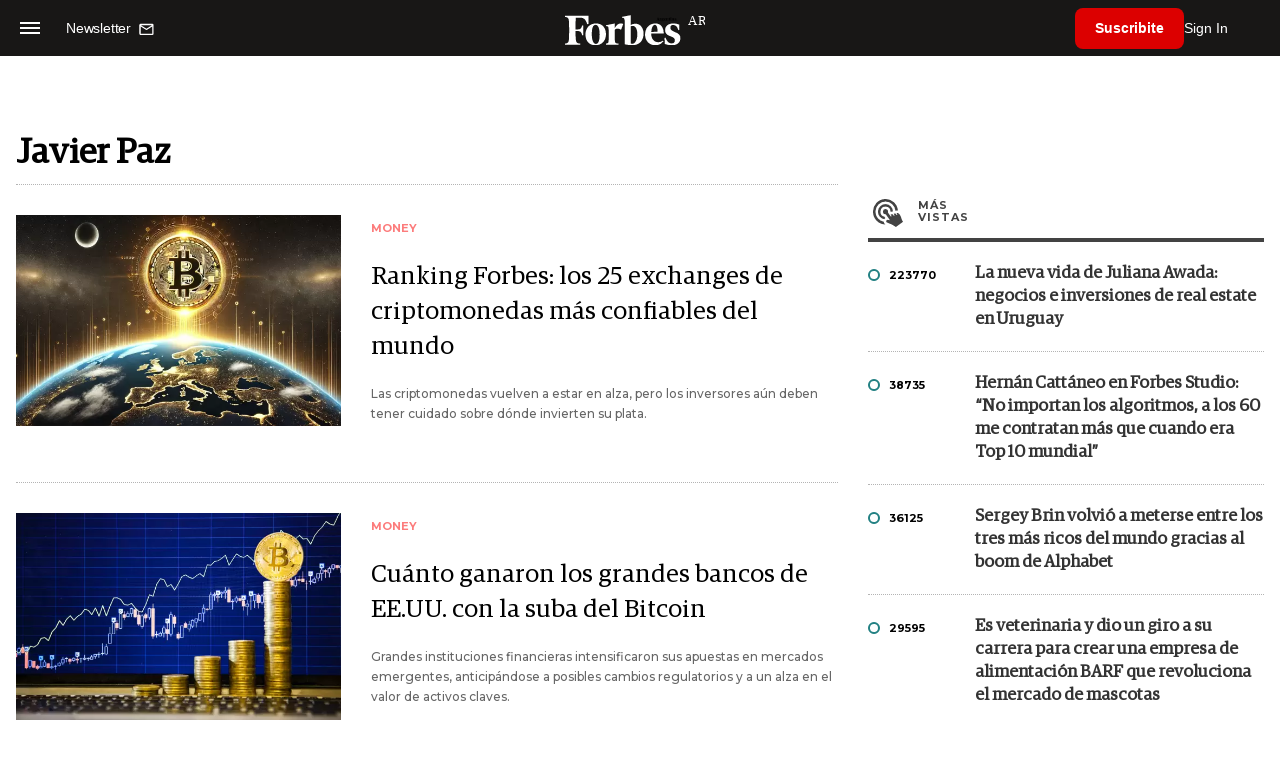

--- FILE ---
content_type: text/html; charset=UTF-8
request_url: https://www.forbesargentina.com/autor/javier-paz-a988
body_size: 14689
content:
<!DOCTYPE html>
<html lang="es">
<head>
	<title>Javier
Paz - Forbes Argentina</title>
    <meta charset="UTF-8">
	<meta name="keywords" content="" />
	<meta name="description" content="Autor
Javier Paz " />
    <meta property="og:url" content="https://www.forbesargentina.com/autor/javier-paz-a988" />
<meta
  property="og:title"
  content="Javier Paz - Forbes Argentina"
/>
 <meta property="og:image" content="https://www.forbesargentina.com/https://statics.forbesargentina.com/forbes/img/global/forbes.svg" />
<meta name="og:site_name" content="Forbes Argentina" />
<meta name="og:region" content="Buenos Aires" />
<meta name="og:country-name" content="Argentina" />

<meta name="twitter:card" content="summary_large_image" />
<meta
  name="twitter:title"
  content="Javier Paz - Forbes Argentina"
/>
<meta name="twitter:image" content="https://www.forbesargentina.com/https://statics.forbesargentina.com/forbes/img/global/forbes.svg" />
<meta name="twitter:site" content="@forbesargentina" />
<meta name="twitter:creator" content="@forbesargentina" />
<meta name="twitter:domain" content="https://www.forbesargentina.com/" />
<meta
  name="twitter:description"
  content="Javier Paz"
/>
<script type="application/ld+json">
    {
      "@context":"https://schema.org",
      "@type":"ItemList",
      "itemListElement":[
                {
          "@type":"ListItem",
          "position":1,
          "url":"https://www.forbesargentina.com/money/ranking-forbes-25-exchanges-criptomonedas-mas-confiables-mundo-n66743"
        },
                {
          "@type":"ListItem",
          "position":2,
          "url":"https://www.forbesargentina.com/money/cuanto-ganaron-grandes-bancos-eeuu-suba-bitcoin-n62703"
        },
                {
          "@type":"ListItem",
          "position":3,
          "url":"https://www.forbesargentina.com/millonarios/en-busca-libertad-economica-brian-armstrong-desafiara-modelo-tradicional-coinbase-su-nueva-plataforma-base-n60067"
        },
                {
          "@type":"ListItem",
          "position":4,
          "url":"https://www.forbesargentina.com/money/el-record-crypto-marco-argentina-ya-habla-estados-unidos-n55692"
        },
                {
          "@type":"ListItem",
          "position":5,
          "url":"https://www.forbesargentina.com/millonarios/el-caso-cz-asi-como-fundador-binance-se-arreglo-duplicar-su-fortuna-incluso-tras-rejas-n54548"
        },
                {
          "@type":"ListItem",
          "position":6,
          "url":"https://www.forbesargentina.com/money/guia-forbes-20-exchanges-marketplaces-crypto-mas-seguros-confiables-n52919"
        },
                {
          "@type":"ListItem",
          "position":7,
          "url":"https://www.forbesargentina.com/daily-cover/que-pasara-futuros-bitcoin-luego-lanzamiento-etf-n48426"
        },
                {
          "@type":"ListItem",
          "position":8,
          "url":"https://www.forbesargentina.com/money/quien-gana-hoy-carrera-etf-bitcoin-nina-bonita-mercado-crypto-n47033"
        },
                {
          "@type":"ListItem",
          "position":9,
          "url":"https://www.forbesargentina.com/negocios/el-vinculo-ftx-binance-podria-revelar-operaciones-lavado-dinero-n45572"
        },
                {
          "@type":"ListItem",
          "position":10,
          "url":"https://www.forbesargentina.com/negocios/asi-como-binance-convirtio-su-mayor-fracaso-negocio-multimillonario-su-ceo-n41857"
        },
                {
          "@type":"ListItem",
          "position":11,
          "url":"https://www.forbesargentina.com/daily-cover/liquid-staking-asi-nueva-maquina-dinero-fantasma-crypto-n33413"
        },
                {
          "@type":"ListItem",
          "position":12,
          "url":"https://www.forbesargentina.com/money/siguen-secuelas-paxos-inversores-desangran-binance-retiran-su-efectivo-pasan-tether-n29466"
        },
                {
          "@type":"ListItem",
          "position":13,
          "url":"https://www.forbesargentina.com/negocios/se-desangra-binance-ultimos-sesenta-dias-perdio-us-12000-millones-activos-n27839"
        },
                {
          "@type":"ListItem",
          "position":14,
          "url":"https://www.forbesargentina.com/money/estudios-revelan-mas-mitad-transacciones-bitcoin-son-falsas-n23412"
        },
                {
          "@type":"ListItem",
          "position":15,
          "url":"https://www.forbesargentina.com/money/la-verdad-desnuda-una-investigacion-forbes-revela-datos-mas-oscuros-crypto-n21038"
        },
                {
          "@type":"ListItem",
          "position":16,
          "url":"https://www.forbesargentina.com/money/bitcoin-comision-cero-oferta-transgresora-binance-seducir-inversor-n19262"
        },
                {
          "@type":"ListItem",
          "position":17,
          "url":"https://www.forbesargentina.com/money/cuales-son-mejores-exchange-criptomonedas-mundo-n15396"
        },
                {
          "@type":"ListItem",
          "position":18,
          "url":"https://www.forbesargentina.com/money/esenciales-forbes-estos-son-mejores-veinte-sitios-intercambiar-criptomonedas-nivel-mundial-n13772"
        }
              ]    
    }    
</script>
         <meta name="theme-color" content="#000000">
    <meta name="msapplication-navbutton-color" content="#000000">
    <meta name="apple-mobile-web-app-status-bar-style" content="#000000"> 
          	  
	<meta name="author" content="Amura CMS">
    <meta name="generator" content="AmuraCMS powered by Amura" />
    <meta name="viewport" content="width=device-width, initial-scale=1">
    <link rel="dns-prefetch" href="//code.jquery.com" />
    <link rel="dns-prefetch" href="//fonts.googleapis.com" />
    <link rel="dns-prefetch" href="//cdnjs.cloudflare.com" />
    <link rel="preconnect" href="https://fonts.googleapis.com">
    <link rel="preconnect" href="https://fonts.gstatic.com" crossorigin>
        <link rel="dns-prefetch" href="//statics.forbesargentina.com/"/>
    <link rel="preconnect" href="https://statics.forbesargentina.com/"/>    
    <link rel="preload" as="style" href="https://fonts.googleapis.com/css?family=Montserrat:400,500,600,700&display=swap" onload="this.rel='stylesheet'" />
    <link rel="shortcut icon" href="https://statics.forbesargentina.com/forbes/img/global/favicon.ico?v1"/>
    <link rel="preload" as="font" href="https://statics.forbesargentina.com/forbes/webfonts/fa-solid-900.woff2" type="font/woff2" crossorigin="anonymous">
    <link rel="preload" as="font" href="https://statics.forbesargentina.com/forbes/webfonts/fa-brands-400.woff2" type="font/woff2" crossorigin="anonymous">
    <link rel="preload" as="font" href="https://statics.forbesargentina.com/forbes/webfonts/weater/weathericons-regular-webfont.woff2" type="font/woff2" crossorigin="anonymous">
    <link rel="preload" as="font" href="https://statics.forbesargentina.com/forbes/fonts/GuardianEgyp-Regular.woff2" type="font/woff2" crossorigin="anonymous">
    <link rel="preload" as="font" href="https://statics.forbesargentina.com/forbes/fonts/GuardianEgyp-Bold.woff2" type="font/woff2" crossorigin="anonymous">
    <link rel="preload" as="font" href="https://statics.forbesargentina.com/forbes/fonts/GuardianEgyp-Light.woff2" type="font/woff2" crossorigin="anonymous">
    
    <link rel="apple-touch-icon" sizes="57x57" href="https://statics.forbesargentina.com/forbes/img/global/app/forbes-app-icon_57x57.png">
    <link rel="apple-touch-icon" sizes="72x72" href="https://statics.forbesargentina.com/forbes/img/global/app/forbes-app-icon_72x72.png">
    <link rel="apple-touch-icon" sizes="114x114" href="https://statics.forbesargentina.com/forbes/img/global/app/forbes-app-icon_114x114.png">
    <link rel="apple-touch-icon" sizes="144x144" href="https://statics.forbesargentina.com/forbes/img/global/app/forbes-app-icon_144x144.png">
      
     
	
	<link type="text/css" rel="stylesheet" href="https://cdnjs.cloudflare.com/ajax/libs/font-awesome/6.4.2/css/all.min.css" />
<link type="text/css" rel="stylesheet" href="https://cdnjs.cloudflare.com/ajax/libs/Swiper/11.0.5/swiper-bundle.css" />
<link type="text/css" rel="stylesheet" href="https://statics.forbesargentina.com/forbes/css/forbes.css?v=1765646897" />
 
	<!-- JAVASCRIPT -->
	<!--[if lt IE 9]>
	    <script src="http://html5shim.googlecode.com/svn/trunk/html5.js"></script>
	<![endif]-->
        	        <script data-ad-client="ca-pub-9703931677337609" async src="https://pagead2.googlesyndication.com/pagead/js/adsbygoogle.js"></script>

		<!-- ANALYTICS -->
        <script async src="https://www.googletagmanager.com/gtag/js?id=UA-144374987-1"></script>
        <script>
          window.dataLayer = window.dataLayer || [];
          function gtag(){dataLayer.push(arguments);}
          gtag('js', new Date());

          gtag('config', 'UA-144374987-1');
        </script>

        <!-- Global site tag (gtag.js) - Google Analytics -->
        <script async src="https://www.googletagmanager.com/gtag/js?id=G-14JVX87HJ4"></script>
        <script>
          window.dataLayer = window.dataLayer || [];
          function gtag(){dataLayer.push(arguments);}
            gtag('js', new Date());
            gtag('config', 'G-14JVX87HJ4');
            gtag('event', 'page_view', {
                                amr_type: 'autor',
                amr_origin: 'html'                     
            });            
        </script>

        <!-- Global site tag (gtag.js) - Google Ads: 10905248763 -->
        <script async src="https://www.googletagmanager.com/gtag/js?id=AW-10905248763"></script>
        <script>
          window.dataLayer = window.dataLayer || [];
          function gtag(){dataLayer.push(arguments);}
          gtag('js', new Date());

          gtag('config', 'AW-10905248763');
        </script>

         
            <!-- Global site tag (gtag.js) - Google Analytics -->
            <script async src="https://www.googletagmanager.com/gtag/js?id=G-W1G2LN1KF3"></script>
            <script>
              window.dataLayer = window.dataLayer || [];
              function gtag(){dataLayer.push(arguments);}
              gtag('js', new Date());

              gtag('config', 'G-W1G2LN1KF3');
            </script>

            <!-- Facebook Pixel Code -->
            <script>
            !function(f,b,e,v,n,t,s)
            {if(f.fbq)return;n=f.fbq=function(){n.callMethod?
            n.callMethod.apply(n,arguments):n.queue.push(arguments)};
            if(!f._fbq)f._fbq=n;n.push=n;n.loaded=!0;n.version='2.0';
            n.queue=[];t=b.createElement(e);t.async=!0;
            t.src=v;s=b.getElementsByTagName(e)[0];
            s.parentNode.insertBefore(t,s)}(window, document,'script',
            'https://connect.facebook.net/en_US/fbevents.js');
            fbq('init', '565765784789096');
            fbq('track', 'PageView');
            </script>
            <noscript>
                <img height="1" width="1" style="display:none" src="https://www.facebook.com/tr?id=565765784789096&ev=PageView&noscript=1"/>
            </noscript>
            <!-- End Facebook Pixel Code -->
        
        <script type="text/javascript">
            (function(c,l,a,r,i,t,y){
                c[a]=c[a]||function(){(c[a].q=c[a].q||[]).push(arguments)};
                t=l.createElement(r);t.async=1;t.src="https://www.clarity.ms/tag/"+i;
                y=l.getElementsByTagName(r)[0];y.parentNode.insertBefore(t,y);
            })(window, document, "clarity", "script", "7agrnhzyxy");
        </script>

        <script defer src="https://cdn.unblockia.com/h.js"></script>

	                                                                 
                                                                            </head>

<body> 
    <main id="forbes" class="autor" data-root=https://www.forbesargentina.com/>
   <header class="am-top">
	<div class="tp">
                     <div class="first">
                <div class="hamb">
                    <div class="hamburger-inner">
                        <div class="bar bar1"></div>
                        <div class="bar bar2"></div>
                        <div class="bar bar3"></div>
                        <div class="bar bar4"></div>
                    </div>
                </div>
                <div class="nl">
                                        <a href="https://www.forbesargentina.com/newsletter">
                        <span class="txt">Newsletter</span>
                        <span class="icon">
                            <svg xmlns="http://www.w3.org/2000/svg" viewBox="0 0 15 15"><path fill-rule="evenodd" clip-rule="evenodd" d="M13.667 2c0-.733-.6-1.333-1.333-1.333H1.667C.934.667.334 1.267.334 2v8c0 .733.6 1.333 1.333 1.333h10.667c.733 0 1.333-.6 1.333-1.333V2zm-1.332 0L7 5.333 1.668 2h10.667zm0 8H1.668V3.333l5.333 3.334 5.334-3.334V10z"></path></svg>
                        </span>
                    </a>
                </div>
            </div>
        		<a href="https://www.forbesargentina.com/" class="logo" title="Forbes Argentina"><img src="https://statics.forbesargentina.com/forbes/img/global/forbes.svg" alt="Forbes Argentina" width="140" height="34"></a>
		<div class="access">
                            <div class="tools-user">
                    <a href="https://www.forbesargentina.com/suscribe" class="btn-susc" title="Suscribirse">Suscribite</a>
                    <a href="#" class="signin" id="signin" aria-label="login" onclick="LoginModal.open()">Sign In</a>	
                    <div class="user-panel" id="user-panel">
                        <span class="avatar" role="button" aria-label="User menu" data-test="Avatar">
                            <svg xmlns="http://www.w3.org/2000/svg" viewBox="0 0 20 20">
                                <circle fill-rule="evenodd" clip-rule="evenodd" cx="10" cy="10" r="8"></circle>
                                <path fill-rule="evenodd" clip-rule="evenodd" fill="#FFF" d="M10.4 15h-.3c-1.8 0-3.7-.1-3.7-1.1 0-2 1.6-3.6 3.6-3.6s3.6 1.6 3.6 3.6c0 .9-1.5 1-3.2 1.1zM10 5c1.3 0 2.3 1 2.3 2.3s-1 2.3-2.3 2.3-2.3-1-2.3-2.3S8.7 5 10 5z"></path>
                            </svg>
                        </span>
                        <div class="user-list">
                            <ul class="list">
                                <div class="title">
                                    <div><span>¡Hola!</span></div>
                                </div>
                                                                <a href="https://www.forbesargentina.com/profile" rel="noreferrer" target="_blank">Cuenta</a>
                                <button type="button" class="signout" id="logout">Cerrar sesión</button>
                            </ul>
                        </div>
                    </div>
                </div>
            			
		</div>	
	</div>
</header>
<div class="menu-am-desp">
    <div class="nav-content-am">
        <nav class="menu">
            <ul>
                                                            <li>
                                                            <a href="https://www.forbesargentina.com/especial/innovacion" title="Innovación"  >Innovación</a>
                                                                                
                                <span class="opensub"><i class="fa fa-chevron-right"></i></span>
                                <div class="submenu">
                                    <span class="bt-back"><span class="backsub"><i class="fa fa-chevron-left"></i></span>Innovación</span>
                                                                            <a href="https://www.forbesargentina.com/especial/innovacion" class="all-sub" title="Innovación"  >Ver todo Innovación</a>
                                                                        <ul>					
                                                                                    <li><a href="https://www.forbesargentina.com/innovacion/ia-big-data" title="AI &amp; Big Data"  >AI &amp; Big Data</a></li>
                                                                                    <li><a href="https://www.forbesargentina.com/innovacion/tecnologia" title="Tecnología"  >Tecnología</a></li>
                                                                                    <li><a href="https://www.forbesargentina.com/innovacion/ciberseguridad" title="Ciberseguridad"  >Ciberseguridad</a></li>
                                                                                    <li><a href="https://www.forbesargentina.com/innovacion/cio-network" title="CIO Network"  >CIO Network</a></li>
                                                                                    <li><a href="https://www.forbesargentina.com/innovacion/games" title="Games"  >Games</a></li>
                                                                                    <li><a href="https://www.forbesargentina.com/innovacion/healthcare" title="Healthcare"  >Healthcare</a></li>
                                                                                    <li><a href="https://www.forbesargentina.com/innovacion/ibm-ia-en-accion" title="IBM IA en acción by Forbes"  >IBM IA en acción by Forbes</a></li>
                                                                            </ul>
                                </div>
                                                    </li>
                                                                                <li>
                                                            <a href="https://www.forbesargentina.com/especial/liderazgo" title="Liderazgo"  >Liderazgo</a>
                                                                                
                                <span class="opensub"><i class="fa fa-chevron-right"></i></span>
                                <div class="submenu">
                                    <span class="bt-back"><span class="backsub"><i class="fa fa-chevron-left"></i></span>Liderazgo</span>
                                                                            <a href="https://www.forbesargentina.com/especial/liderazgo" class="all-sub" title="Liderazgo"  >Ver todo Liderazgo</a>
                                                                        <ul>					
                                                                                    <li><a href="https://www.forbesargentina.com/liderazgo/ceo-network" title="CEO Network"  >CEO Network</a></li>
                                                                                    <li><a href="https://www.forbesargentina.com/liderazgo/cfo-network" title="CFO Network"  >CFO Network</a></li>
                                                                                    <li><a href="https://www.forbesargentina.com/liderazgo/mujeres-power" title="Mujeres Power"  >Mujeres Power</a></li>
                                                                                    <li><a href="https://www.forbesargentina.com/liderazgo/chro-network" title="CHRO Network"  >CHRO Network</a></li>
                                                                                    <li><a href="https://www.forbesargentina.com/liderazgo/cmo-network" title="CMO Network"  >CMO Network</a></li>
                                                                                    <li><a href="https://www.forbesargentina.com/liderazgo/sostenibilidad" title="Sostenibilidad"  >Sostenibilidad</a></li>
                                                                                    <li><a href="https://www.forbesargentina.com/liderazgo/management" title="Management"  >Management</a></li>
                                                                            </ul>
                                </div>
                                                    </li>
                                                                                <li>
                                                            <a href="https://www.forbesargentina.com/especial/money" title="Money"  >Money</a>
                                                                                
                                <span class="opensub"><i class="fa fa-chevron-right"></i></span>
                                <div class="submenu">
                                    <span class="bt-back"><span class="backsub"><i class="fa fa-chevron-left"></i></span>Money</span>
                                                                            <a href="https://www.forbesargentina.com/especial/money" class="all-sub" title="Money"  >Ver todo Money</a>
                                                                        <ul>					
                                                                                    <li><a href="https://www.forbesargentina.com/money/banca-seguros" title="Banca y Seguros"  >Banca y Seguros</a></li>
                                                                                    <li><a href="https://www.forbesargentina.com/money/fintech" title="Fintech"  >Fintech</a></li>
                                                                                    <li><a href="https://www.forbesargentina.com/money/crypto" title="Crypto"  >Crypto</a></li>
                                                                                    <li><a href="https://www.forbesargentina.com/money/finanzas" title="Finanzas"  >Finanzas</a></li>
                                                                                    <li><a href="https://www.forbesargentina.com/money/wealth-management-tax" title="Wealth Management &amp; Tax"  >Wealth Management &amp; Tax</a></li>
                                                                            </ul>
                                </div>
                                                    </li>
                                                                                <li>
                                                            <a href="https://www.forbesargentina.com/especial/negocios" title="Negocios"  >Negocios</a>
                                                                                
                                <span class="opensub"><i class="fa fa-chevron-right"></i></span>
                                <div class="submenu">
                                    <span class="bt-back"><span class="backsub"><i class="fa fa-chevron-left"></i></span>Negocios</span>
                                                                            <a href="https://www.forbesargentina.com/especial/negocios" class="all-sub" title="Negocios"  >Ver todo Negocios</a>
                                                                        <ul>					
                                                                                    <li><a href="https://www.forbesargentina.com/negocios/energia" title="Energía"  >Energía</a></li>
                                                                                    <li><a href="https://www.forbesargentina.com/negocios/agro" title="Agro"  >Agro</a></li>
                                                                                    <li><a href="https://www.forbesargentina.com/negocios/industria" title="Industria"  >Industria</a></li>
                                                                                    <li><a href="https://www.forbesargentina.com/negocios/real-estate" title="Real Estate"  >Real Estate</a></li>
                                                                                    <li><a href="https://www.forbesargentina.com/negocios/emprendedores-u30" title="Emprendedores &amp; U30"  >Emprendedores &amp; U30</a></li>
                                                                                    <li><a href="https://www.forbesargentina.com/negocios/pymes-small-giants" title="Pymes &amp; Small Giants"  >Pymes &amp; Small Giants</a></li>
                                                                            </ul>
                                </div>
                                                    </li>
                                                                                <li>
                                                            <a href="https://www.forbesargentina.com/especial/lifestyle" title="Lifestyle"  >Lifestyle</a>
                                                                                
                                <span class="opensub"><i class="fa fa-chevron-right"></i></span>
                                <div class="submenu">
                                    <span class="bt-back"><span class="backsub"><i class="fa fa-chevron-left"></i></span>Lifestyle</span>
                                                                            <a href="https://www.forbesargentina.com/especial/lifestyle" class="all-sub" title="Lifestyle"  >Ver todo Lifestyle</a>
                                                                        <ul>					
                                                                                    <li><a href="https://www.forbesargentina.com/lifestyle/autos" title="Autos"  >Autos</a></li>
                                                                                    <li><a href="https://www.forbesargentina.com/lifestyle/travel" title="Travel"  >Travel</a></li>
                                                                                    <li><a href="https://www.forbesargentina.com/lifestyle/lujo" title="Lujo"  >Lujo</a></li>
                                                                                    <li><a href="https://www.forbesargentina.com/lifestyle/art-entertainment" title="Art &amp; Entertainment"  >Art &amp; Entertainment</a></li>
                                                                                    <li><a href="https://www.forbesargentina.com/lifestyle/food-drink" title="Food &amp; Drink"  >Food &amp; Drink</a></li>
                                                                                    <li><a href="https://www.forbesargentina.com/lifestyle/moda" title="Moda"  >Moda</a></li>
                                                                                    <li><a href="https://www.forbesargentina.com/lifestyle/barco-avion" title="Barco y Avión"  >Barco y Avión</a></li>
                                                                            </ul>
                                </div>
                                                    </li>
                                                                                <li>
                                                            <a href="https://www.forbesargentina.com/especial/rankings" title="Rankings"  >Rankings</a>
                                                                                </li>
                                                                                <li>
                                                            <a href="https://www.forbesargentina.com/especial/videos" title="Videos"  >Videos</a>
                                                                                </li>
                                                                                <li>
                                                            <a href="https://www.forbessummit.com.ar" title="Forbes Summit" target="_blank" rel="noopener">Forbes Summit</a>
                                                                                </li>
                                                                                <li>
                                                            <a href="https://www.forbesargentina.com/especial/today" title="Today"  >Today</a>
                                                                                </li>
                                     
                <li class="search-mobile">
                    <div class="box">
                        <form id="search" method="get" action="https://www.forbesargentina.com/search">
                            <input type="text" name="q" class="txt" placeholder="Buscar...">
                            <button type="submit" aria-label="search"><i class="fas fa-search"></i></button>
                        </form>
                    </div>
                </li>            
                <li class="redes">
                                            <a href="https://www.facebook.com/ForbesArgentina/" target="_blank" rel="noopener" aria-label="Facebook"><i class="fab fa-facebook-square"></i></a>
                     
                                            <a href="https://twitter.com/forbesargentina" target="_blank" rel="noopener" aria-label="Twitter"><i class="fa-brands fa-x-twitter"></i></a>
                                        
                                            <a href="https://www.instagram.com/forbesargentina/" target="_blank" rel="noopener" aria-label="Instagram"><i class="fab fa-instagram"></i></a>
                     
                                            <a href="https://www.youtube.com/channel/UC7-bB8X0-0vntXO1K3ZgNfg" target="_blank" rel="noopener" aria-label="Youtube"><i class="fab fa-youtube"></i></a>
                                         
                                            <a href="https://ar.linkedin.com/company/forbes-argentina" target="_blank" rel="noopener" aria-label="Linkedin"><i class="fab fa-linkedin"></i></a>
                     
                     
                                     
                </li>            
            </ul>
            <ol class="secundario">
                                                            <li><a href="https://www.forbesargentina.com/mediakit" title="MediaKit" >MediaKit</a></li>
                                                                                <li><a href="https://www.forbesargentina.com/newsletter" title="Newsletter" >Newsletter</a></li>
                                                                                <li><a href="https://www.forbesargentina.com/contacto" title="Contacto" >Contacto</a></li>
                                                                                <li><a href="https://www.forbesargentina.com/valores" title="Valores y estándares editoriales" >Valores y estándares editoriales</a></li>
                                                                                                                    <li><a href="https://www.forbesargentina.com/terminos-condiciones" title="Términos y condiciones" >Términos y condiciones</a></li>
                                                                                <li><a href="https://www.forbesargentina.com/politica-privacidad" title="Legales" >Legales</a></li>
                                                </ol>
        </nav>
        <p>&copy; 2026. Forbes Argentina. <br> Todos los derechos reservados.</p>
    </div>
</div>            

<div class="search-area">
	<div class="log"><img src="https://statics.forbesargentina.com/forbes/img/global/forbes.svg" alt="Forbes Argentina"></div>
	<div class="box">
        <form id="search" method="get" action="https://www.forbesargentina.com/search">
            <input type="text" name="q" class="txt" placeholder="Buscar...">
            <button type="submit" aria-label="search"><i class="fas fa-arrow-right"></i></button>
        </form>
	</div>
	<a href="#" class="close-search"><i class="far fa-times-circle"></i></a>
</div>
    <div class="contoy">
    <div class="wrapper">
  <div class="terms">
    <section class="seccion-list">
      <div class="row mt-3">
                <div class="col-md-12">
          <h1 class="tit-autor">Javier Paz</h1>
          <span class="sub-autor"></span>
        </div>
              </div>

      <div class="row align-items-center">
        <div class="col-md-12"></div>
      </div>
      <div class="row">
        <div class="col-md-8" id="content-news">
          <section class="mod-list-categ">
                      
<section class="destacado-large">
  <div class="row">
        <div class="col-md-5">
      <figure>
        <a href="https://www.forbesargentina.com/money/ranking-forbes-25-exchanges-criptomonedas-mas-confiables-mundo-n66743" title="Ranking Forbes: los 25 exchanges de criptomonedas más confiables del mundo" class="wlz">
          <img data-src="https://statics.forbesargentina.com/2025/01/crop/679a18a5af05d__600x390.webp" alt="Ranking Forbes: los 25 exchanges de criptomonedas más confiables del mundo" />
        </a>
      </figure>
    </div>
    <div class="col-md-7">
      <article>
        <span class="tag">Money</span>
        <h2 class="tit">
          <a href="https://www.forbesargentina.com/money/ranking-forbes-25-exchanges-criptomonedas-mas-confiables-mundo-n66743" title="Ranking Forbes: los 25 exchanges de criptomonedas más confiables del mundo">Ranking Forbes: los 25 exchanges de criptomonedas más confiables del mundo</a>
        </h2>
        <p class="autor">Las criptomonedas vuelven a estar en alza, pero los inversores aún deben tener cuidado sobre dónde invierten su plata.</p>
      </article>
    </div>
      </div>
</section>
         
<section class="destacado-large">
  <div class="row">
        <div class="col-md-5">
      <figure>
        <a href="https://www.forbesargentina.com/money/cuanto-ganaron-grandes-bancos-eeuu-suba-bitcoin-n62703" title="Cuánto ganaron los grandes bancos de EE.UU. con la suba del Bitcoin" class="wlz">
          <img data-src="https://statics.forbesargentina.com/2024/11/crop/6735ebac5aca7__600x390.webp" alt="Cuánto ganaron los grandes bancos de EE.UU. con la suba del Bitcoin" />
        </a>
      </figure>
    </div>
    <div class="col-md-7">
      <article>
        <span class="tag">Money</span>
        <h2 class="tit">
          <a href="https://www.forbesargentina.com/money/cuanto-ganaron-grandes-bancos-eeuu-suba-bitcoin-n62703" title="Cuánto ganaron los grandes bancos de EE.UU. con la suba del Bitcoin">Cuánto ganaron los grandes bancos de EE.UU. con la suba del Bitcoin</a>
        </h2>
        <p class="autor">Grandes instituciones financieras intensificaron sus apuestas en mercados emergentes, anticipándose a posibles cambios regulatorios y a un alza en el valor de activos claves.</p>
      </article>
    </div>
      </div>
</section>
         
<section class="destacado-large">
  <div class="row">
        <div class="col-md-5">
      <figure>
        <a href="https://www.forbesargentina.com/millonarios/en-busca-libertad-economica-brian-armstrong-desafiara-modelo-tradicional-coinbase-su-nueva-plataforma-base-n60067" title="En busca de la &quot;libertad económica&quot;, Brian Armstrong desafiará el modelo tradicional de Coinbase con su nueva plataforma Base" class="wlz">
          <img data-src="https://statics.forbesargentina.com/2024/09/crop/66f58c963cd44__600x390.webp" alt="En busca de la &quot;libertad económica&quot;, Brian Armstrong desafiará el modelo tradicional de Coinbase con su nueva plataforma Base" />
        </a>
      </figure>
    </div>
    <div class="col-md-7">
      <article>
        <span class="tag">Millonarios</span>
        <h2 class="tit">
          <a href="https://www.forbesargentina.com/millonarios/en-busca-libertad-economica-brian-armstrong-desafiara-modelo-tradicional-coinbase-su-nueva-plataforma-base-n60067" title="En busca de la &quot;libertad económica&quot;, Brian Armstrong desafiará el modelo tradicional de Coinbase con su nueva plataforma Base">En busca de la &quot;libertad económica&quot;, Brian Armstrong desafiará el modelo tradicional de Coinbase con su nueva plataforma Base</a>
        </h2>
        <p class="autor">Con la llegada de una nueva herramienta tecnológica, Brian Armstrong busca transformar la manera en que se utilizan las criptomonedas en la vida cotidiana. A través de su plataforma Base, el cofundador de Coinbase apunta a transformar el sistema financiero digital, reduciendo costos y fricciones en las transacciones.</p>
      </article>
    </div>
      </div>
</section>
         
<section class="destacado-large">
  <div class="row">
        <div class="col-md-5">
      <figure>
        <a href="https://www.forbesargentina.com/money/el-record-crypto-marco-argentina-ya-habla-estados-unidos-n55692" title="El récord crypto que marcó Argentina y del que ya se habla en Estados Unidos" class="wlz">
          <img data-src="https://statics.forbesargentina.com/2024/07/crop/668beda4da38a__600x390.webp" alt="El récord crypto que marcó Argentina y del que ya se habla en Estados Unidos" />
        </a>
      </figure>
    </div>
    <div class="col-md-7">
      <article>
        <span class="tag">Money</span>
        <h2 class="tit">
          <a href="https://www.forbesargentina.com/money/el-record-crypto-marco-argentina-ya-habla-estados-unidos-n55692" title="El récord crypto que marcó Argentina y del que ya se habla en Estados Unidos">El récord crypto que marcó Argentina y del que ya se habla en Estados Unidos</a>
        </h2>
        <p class="autor">Un análisis de Forbes descubrió que el país tiene la tasa de adopción de criptomonedas más alta del hemisferio occidental, pero poco uso de los intercambios más confiables.</p>
      </article>
    </div>
      </div>
</section>
         
<section class="destacado-large">
  <div class="row">
        <div class="col-md-5">
      <figure>
        <a href="https://www.forbesargentina.com/millonarios/el-caso-cz-asi-como-fundador-binance-se-arreglo-duplicar-su-fortuna-incluso-tras-rejas-n54548" title="El caso CZ: Así es como el fundador de Binance &quot;se las arregló&quot; para duplicar su fortuna incluso tras las rejas" class="wlz">
          <img data-src="https://statics.forbesargentina.com/2023/08/crop/64f0d2c091a46__600x390.webp" alt="El caso CZ: Así es como el fundador de Binance &quot;se las arregló&quot; para duplicar su fortuna incluso tras las rejas" />
        </a>
      </figure>
    </div>
    <div class="col-md-7">
      <article>
        <span class="tag">Millonarios</span>
        <h2 class="tit">
          <a href="https://www.forbesargentina.com/millonarios/el-caso-cz-asi-como-fundador-binance-se-arreglo-duplicar-su-fortuna-incluso-tras-rejas-n54548" title="El caso CZ: Así es como el fundador de Binance &quot;se las arregló&quot; para duplicar su fortuna incluso tras las rejas">El caso CZ: Así es como el fundador de Binance &quot;se las arregló&quot; para duplicar su fortuna incluso tras las rejas</a>
        </h2>
        <p class="autor">Mientras cumple su condena de cuatro meses tomando el sol en el patio del correccional federal Lompoc II en California, Changpeng Zhao ve crecer su fortuna. Forbes revela la fuente secreta de sus millones.</p>
      </article>
    </div>
      </div>
</section>
         
<section class="destacado-large">
  <div class="row">
        <div class="col-md-5">
      <figure>
        <a href="https://www.forbesargentina.com/money/guia-forbes-20-exchanges-marketplaces-crypto-mas-seguros-confiables-n52919" title="Guía Forbes: Los 20 exchanges y marketplaces crypto más seguros y confiables" class="wlz">
          <img data-src="https://statics.forbesargentina.com/2024/01/crop/65b262c1b6066__600x390.webp" alt="Guía Forbes: Los 20 exchanges y marketplaces crypto más seguros y confiables" />
        </a>
      </figure>
    </div>
    <div class="col-md-7">
      <article>
        <span class="tag">Money</span>
        <h2 class="tit">
          <a href="https://www.forbesargentina.com/money/guia-forbes-20-exchanges-marketplaces-crypto-mas-seguros-confiables-n52919" title="Guía Forbes: Los 20 exchanges y marketplaces crypto más seguros y confiables">Guía Forbes: Los 20 exchanges y marketplaces crypto más seguros y confiables</a>
        </h2>
        <p class="autor">Tras años de turbulencias, incluido el encarcelamiento de los fundadores de las dos mayores bolsas de criptomonedas, muchos proveedores se están tomando en serio los controles y la regulación. Coinbase encabeza nuestra lista de los 20 mercados más fiables en un sector que aún requiere cautela.</p>
      </article>
    </div>
      </div>
</section>
         
<section class="destacado-large">
  <div class="row">
        <div class="col-md-5">
      <figure>
        <a href="https://www.forbesargentina.com/daily-cover/que-pasara-futuros-bitcoin-luego-lanzamiento-etf-n48426" title="Qué pasará con los futuros de Bitcoin luego del lanzamiento de los ETF" class="wlz">
          <img data-src="https://statics.forbesargentina.com/2024/02/crop/65d4c501ec671__600x390.webp" alt="Qué pasará con los futuros de Bitcoin luego del lanzamiento de los ETF" />
        </a>
      </figure>
    </div>
    <div class="col-md-7">
      <article>
        <span class="tag">DAILY COVER</span>
        <h2 class="tit">
          <a href="https://www.forbesargentina.com/daily-cover/que-pasara-futuros-bitcoin-luego-lanzamiento-etf-n48426" title="Qué pasará con los futuros de Bitcoin luego del lanzamiento de los ETF">Qué pasará con los futuros de Bitcoin luego del lanzamiento de los ETF</a>
        </h2>
        <p class="autor">Los ETF de Bitcoin al contado finalmente están aquí, atrayendo miles de millones y desafiando a todos los ETF basados en criptomonedas preexistentes. ¿Eso significa el fin de los fondos de futuros de bitcoin?. No tan rápido. ProShares se está duplicando.</p>
      </article>
    </div>
      </div>
</section>
         
<section class="destacado-large">
  <div class="row">
        <div class="col-md-5">
      <figure>
        <a href="https://www.forbesargentina.com/money/quien-gana-hoy-carrera-etf-bitcoin-nina-bonita-mercado-crypto-n47033" title="Quién gana hoy la carrera del ETF de Bitcoin, la &quot;niña bonita&quot; del mercado crypto" class="wlz">
          <img data-src="https://statics.forbesargentina.com/2024/01/crop/65afb9cf70543__600x390.webp" alt="Quién gana hoy la carrera del ETF de Bitcoin, la &quot;niña bonita&quot; del mercado crypto" />
        </a>
      </figure>
    </div>
    <div class="col-md-7">
      <article>
        <span class="tag">Money</span>
        <h2 class="tit">
          <a href="https://www.forbesargentina.com/money/quien-gana-hoy-carrera-etf-bitcoin-nina-bonita-mercado-crypto-n47033" title="Quién gana hoy la carrera del ETF de Bitcoin, la &quot;niña bonita&quot; del mercado crypto">Quién gana hoy la carrera del ETF de Bitcoin, la &quot;niña bonita&quot; del mercado crypto</a>
        </h2>
        <p class="autor">Después de una semana de operaciones, los activos digitales comenzaron a fluir desde el ETF de bitcoin insignia de Grayscale, mientras que sus rivales TradFi ganan participación. He aquí un análisis.</p>
      </article>
    </div>
      </div>
</section>
         
<section class="destacado-large">
  <div class="row">
        <div class="col-md-5">
      <figure>
        <a href="https://www.forbesargentina.com/negocios/el-vinculo-ftx-binance-podria-revelar-operaciones-lavado-dinero-n45572" title="El vínculo entre FTX y Binance que podría revelar operaciones de lavado de dinero" class="wlz">
          <img data-src="https://statics.forbesargentina.com/2023/12/crop/6585b927c4189__600x390.webp" alt="El vínculo entre FTX y Binance que podría revelar operaciones de lavado de dinero" />
        </a>
      </figure>
    </div>
    <div class="col-md-7">
      <article>
        <span class="tag">Negocios</span>
        <h2 class="tit">
          <a href="https://www.forbesargentina.com/negocios/el-vinculo-ftx-binance-podria-revelar-operaciones-lavado-dinero-n45572" title="El vínculo entre FTX y Binance que podría revelar operaciones de lavado de dinero">El vínculo entre FTX y Binance que podría revelar operaciones de lavado de dinero</a>
        </h2>
        <p class="autor">El caso de la SEC acusa a Binance de realizar transacciones fraudulentas. Una investigación de Forbes revela que FTX pudo haber sido un intermediario importante en ese proceso.</p>
      </article>
    </div>
      </div>
</section>
         
<section class="destacado-large">
  <div class="row">
        <div class="col-md-5">
      <figure>
        <a href="https://www.forbesargentina.com/negocios/asi-como-binance-convirtio-su-mayor-fracaso-negocio-multimillonario-su-ceo-n41857" title="Así es como Binance convirtió su mayor fracaso en un negocio multimillonario para su CEO" class="wlz">
          <img data-src="https://statics.forbesargentina.com/2022/12/crop/638fbca4f0648__600x390.webp" alt="Así es como Binance convirtió su mayor fracaso en un negocio multimillonario para su CEO" />
        </a>
      </figure>
    </div>
    <div class="col-md-7">
      <article>
        <span class="tag">Negocios</span>
        <h2 class="tit">
          <a href="https://www.forbesargentina.com/negocios/asi-como-binance-convirtio-su-mayor-fracaso-negocio-multimillonario-su-ceo-n41857" title="Así es como Binance convirtió su mayor fracaso en un negocio multimillonario para su CEO">Así es como Binance convirtió su mayor fracaso en un negocio multimillonario para su CEO</a>
        </h2>
        <p class="autor">La mitología que rodea el surgimiento del mayor intercambio de cifrado del mundo es impresionante. Sin embargo, una investigación de Forbes revela que la oferta inicial de monedas de Binance en 2017 fue un fracaso, que silenciosamente aprovechó para acumular un lucrativo fondo de criptomonedas.</p>
      </article>
    </div>
      </div>
</section>
         
<section class="destacado-large">
  <div class="row">
        <div class="col-md-5">
      <figure>
        <a href="https://www.forbesargentina.com/daily-cover/liquid-staking-asi-nueva-maquina-dinero-fantasma-crypto-n33413" title="Liquid Staking: Así es la nueva máquina de dinero fantasma de las crypto" class="wlz">
          <img data-src="https://statics.forbesargentina.com/2023/04/crop/643828d98cd86__600x390.webp" alt="Liquid Staking: Así es la nueva máquina de dinero fantasma de las crypto" />
        </a>
      </figure>
    </div>
    <div class="col-md-7">
      <article>
        <span class="tag">DAILY COVER</span>
        <h2 class="tit">
          <a href="https://www.forbesargentina.com/daily-cover/liquid-staking-asi-nueva-maquina-dinero-fantasma-crypto-n33413" title="Liquid Staking: Así es la nueva máquina de dinero fantasma de las crypto">Liquid Staking: Así es la nueva máquina de dinero fantasma de las crypto</a>
        </h2>
        <p class="autor">Coinbase, Binance y otros intercambios tienen al menos 2250 millones de dólares en shadow ether, a medida que avanza la última innovación lucrativa en activos digitales.</p>
      </article>
    </div>
      </div>
</section>
         
<section class="destacado-large">
  <div class="row">
        <div class="col-md-5">
      <figure>
        <a href="https://www.forbesargentina.com/money/siguen-secuelas-paxos-inversores-desangran-binance-retiran-su-efectivo-pasan-tether-n29466" title="Siguen las secuelas de Paxos: Los inversores desangran a Binance, retiran su efectivo y se pasan a Tether" class="wlz">
          <img data-src="https://statics.forbesargentina.com/2022/04/crop/6266a66649000__600x390.webp" alt="Siguen las secuelas de Paxos: Los inversores desangran a Binance, retiran su efectivo y se pasan a Tether" />
        </a>
      </figure>
    </div>
    <div class="col-md-7">
      <article>
        <span class="tag">Money</span>
        <h2 class="tit">
          <a href="https://www.forbesargentina.com/money/siguen-secuelas-paxos-inversores-desangran-binance-retiran-su-efectivo-pasan-tether-n29466" title="Siguen las secuelas de Paxos: Los inversores desangran a Binance, retiran su efectivo y se pasan a Tether">Siguen las secuelas de Paxos: Los inversores desangran a Binance, retiran su efectivo y se pasan a Tether</a>
        </h2>
        <p class="autor">Aproximadamente 146 millones de dólares salieron de Binance en las últimas 24 horas, según la firma de criptodatos Defillama, después de que el lunes salieran 722 millones de dólares.</p>
      </article>
    </div>
      </div>
</section>
         
<section class="destacado-large">
  <div class="row">
        <div class="col-md-5">
      <figure>
        <a href="https://www.forbesargentina.com/negocios/se-desangra-binance-ultimos-sesenta-dias-perdio-us-12000-millones-activos-n27839" title="Se desangra Binance: en los últimos sesenta días perdió US$ 12.000 millones en activos" class="wlz">
          <img data-src="https://statics.forbesargentina.com/2023/01/crop/63bd78eaa9f98__600x390.webp" alt="Se desangra Binance: en los últimos sesenta días perdió US$ 12.000 millones en activos" />
        </a>
      </figure>
    </div>
    <div class="col-md-7">
      <article>
        <span class="tag">Negocios</span>
        <h2 class="tit">
          <a href="https://www.forbesargentina.com/negocios/se-desangra-binance-ultimos-sesenta-dias-perdio-us-12000-millones-activos-n27839" title="Se desangra Binance: en los últimos sesenta días perdió US$ 12.000 millones en activos">Se desangra Binance: en los últimos sesenta días perdió US$ 12.000 millones en activos</a>
        </h2>
        <p class="autor">La cifra es el resultado de una extensa investigación que tiene en cuenta los activos de la empresa y el accionar de aquellos inversores que utilizan el exchange para comprar y vender criptomonedas.</p>
      </article>
    </div>
      </div>
</section>
         
<section class="destacado-large">
  <div class="row">
        <div class="col-md-5">
      <figure>
        <a href="https://www.forbesargentina.com/money/estudios-revelan-mas-mitad-transacciones-bitcoin-son-falsas-n23412" title="Estudios revelan que más de la mitad de las transacciones con bitcoin son falsas" class="wlz">
          <img data-src="https://statics.forbesargentina.com/2022/08/crop/6308d8ad4e0f5__600x390.webp" alt="Estudios revelan que más de la mitad de las transacciones con bitcoin son falsas" />
        </a>
      </figure>
    </div>
    <div class="col-md-7">
      <article>
        <span class="tag">Money</span>
        <h2 class="tit">
          <a href="https://www.forbesargentina.com/money/estudios-revelan-mas-mitad-transacciones-bitcoin-son-falsas-n23412" title="Estudios revelan que más de la mitad de las transacciones con bitcoin son falsas">Estudios revelan que más de la mitad de las transacciones con bitcoin son falsas</a>
        </h2>
        <p class="autor">Una de las críticas más comunes de bitcoin es el comercio de lavado generalizado (una forma de volumen falso) y la vigilancia deficiente en los exchanges.</p>
      </article>
    </div>
      </div>
</section>
         
<section class="destacado-large">
  <div class="row">
        <div class="col-md-5">
      <figure>
        <a href="https://www.forbesargentina.com/money/la-verdad-desnuda-una-investigacion-forbes-revela-datos-mas-oscuros-crypto-n21038" title="La verdad desnuda: Una investigación de Forbes revela los datos más oscuros de las crypto" class="wlz">
          <img data-src="https://statics.forbesargentina.com/2022/08/crop/6308d8ad4e0f5__600x390.webp" alt="La verdad desnuda: Una investigación de Forbes revela los datos más oscuros de las crypto" />
        </a>
      </figure>
    </div>
    <div class="col-md-7">
      <article>
        <span class="tag">Money</span>
        <h2 class="tit">
          <a href="https://www.forbesargentina.com/money/la-verdad-desnuda-una-investigacion-forbes-revela-datos-mas-oscuros-crypto-n21038" title="La verdad desnuda: Una investigación de Forbes revela los datos más oscuros de las crypto">La verdad desnuda: Una investigación de Forbes revela los datos más oscuros de las crypto</a>
        </h2>
        <p class="autor">Un nuevo análisis de Forbes de 157 intercambios criptográficos encuentra que el 51% del volumen diario de comercio de bitcoins que se informa es probablemente falso.</p>
      </article>
    </div>
      </div>
</section>
         
<section class="destacado-large">
  <div class="row">
        <div class="col-md-5">
      <figure>
        <a href="https://www.forbesargentina.com/money/bitcoin-comision-cero-oferta-transgresora-binance-seducir-inversor-n19262" title="Bitcoin con comisión cero: La oferta transgresora de Binance para seducir al inversor" class="wlz">
          <img data-src="https://statics.forbesargentina.com/2022/07/crop/62daac981b52c__600x390.webp" alt="Bitcoin con comisión cero: La oferta transgresora de Binance para seducir al inversor" />
        </a>
      </figure>
    </div>
    <div class="col-md-7">
      <article>
        <span class="tag">Money</span>
        <h2 class="tit">
          <a href="https://www.forbesargentina.com/money/bitcoin-comision-cero-oferta-transgresora-binance-seducir-inversor-n19262" title="Bitcoin con comisión cero: La oferta transgresora de Binance para seducir al inversor">Bitcoin con comisión cero: La oferta transgresora de Binance para seducir al inversor</a>
        </h2>
        <p class="autor">Pagar menos y retirar más: así será la estrategia de uno de los exchanges más importantes del mundo. Se basa en el antecedente de tres criptobolsas chinas, Huobi, BTC China y OKCoin, que iniciaron una guerra de tarifa cero en septiembre de 2013, aparentemente generando un volumen de bitcoins de decenas de millones mensuales.</p>
      </article>
    </div>
      </div>
</section>
         
<section class="destacado-large">
  <div class="row">
        <div class="col-md-5">
      <figure>
        <a href="https://www.forbesargentina.com/money/cuales-son-mejores-exchange-criptomonedas-mundo-n15396" title="Cuáles son los mejores exchange de Criptomonedas del mundo" class="wlz">
          <img data-src="https://statics.forbesargentina.com/2022/04/crop/6266a66649000__600x390.webp" alt="Cuáles son los mejores exchange de Criptomonedas del mundo" />
        </a>
      </figure>
    </div>
    <div class="col-md-7">
      <article>
        <span class="tag">Money</span>
        <h2 class="tit">
          <a href="https://www.forbesargentina.com/money/cuales-son-mejores-exchange-criptomonedas-mundo-n15396" title="Cuáles son los mejores exchange de Criptomonedas del mundo">Cuáles son los mejores exchange de Criptomonedas del mundo</a>
        </h2>
        <p class="autor">Hay casi 600 sitios de intercambio de criptomonedas que invitan a los inversores a tradear bitcoin, ethereum  y otros bienes digitales. Pero los costos, la calidad y la seguridad varían ampliamente. Aquí, el top 10 de los  60 rankeados por Forbes US y las latinoamericanas.</p>
      </article>
    </div>
      </div>
</section>
         
<section class="destacado-large">
  <div class="row">
        <div class="col-md-5">
      <figure>
        <a href="https://www.forbesargentina.com/money/esenciales-forbes-estos-son-mejores-veinte-sitios-intercambiar-criptomonedas-nivel-mundial-n13772" title="Esenciales de Forbes: Estos son los mejores veinte sitios para intercambiar criptomonedas a nivel mundial" class="wlz">
          <img data-src="https://statics.forbesargentina.com/2022/01/crop/61f7e30264745__600x390.webp" alt="Esenciales de Forbes: Estos son los mejores veinte sitios para intercambiar criptomonedas a nivel mundial" />
        </a>
      </figure>
    </div>
    <div class="col-md-7">
      <article>
        <span class="tag">Money</span>
        <h2 class="tit">
          <a href="https://www.forbesargentina.com/money/esenciales-forbes-estos-son-mejores-veinte-sitios-intercambiar-criptomonedas-nivel-mundial-n13772" title="Esenciales de Forbes: Estos son los mejores veinte sitios para intercambiar criptomonedas a nivel mundial">Esenciales de Forbes: Estos son los mejores veinte sitios para intercambiar criptomonedas a nivel mundial</a>
        </h2>
        <p class="autor">Hay casi 600 intercambios de criptomonedas en todo el mundo que invitan a los inversores a intercambiar bitcoins, ethereum y otros activos digitales. Pero los costos, la calidad y la seguridad varían ampliamente.</p>
      </article>
    </div>
      </div>
</section>
                       </section>
        </div>
        <div class="col-lg-4">    
	   
    	        	   <div class="tabbedPanels">  
        <ul class="tabs">
          <li class="only"><a href="#" class="mas active" data-ref="vistas">Más <span>vistas</span></a></li>
            
        </ul>
        <div class="panelContainer">
            <div class="vistas panel">
                                    <div class="box">
                        <div class="row">
                            <div class="col-3">
                                <span class="circ verde"></span>
                                <p>223770</p>
                            </div>
                            <div class="col-9">
                                <h3 class="tit"><a href="https://www.forbesargentina.com/negocios/la-nueva-vida-juliana-awada-negocios-e-inversiones-real-estate-uruguay-n84713" title="La nueva vida de Juliana Awada: negocios e inversiones de real estate en Uruguay">La nueva vida de Juliana Awada: negocios e inversiones de real estate en Uruguay</a></h1>
                            </div>
                        </div>
                    </div>
                                    <div class="box">
                        <div class="row">
                            <div class="col-3">
                                <span class="circ verde"></span>
                                <p>38735</p>
                            </div>
                            <div class="col-9">
                                <h3 class="tit"><a href="https://www.forbesargentina.com/negocios/hernan-cattaneo-forbes-studio-no-importan-algoritmos-60-me-contratan-mas-cuando-era-top-10-mundial-n84900" title="Hernán Cattáneo en Forbes Studio: “No importan los algoritmos, a los 60 me contratan más  que cuando era Top 10 mundial”">Hernán Cattáneo en Forbes Studio: “No importan los algoritmos, a los 60 me contratan más  que cuando era Top 10 mundial”</a></h1>
                            </div>
                        </div>
                    </div>
                                    <div class="box">
                        <div class="row">
                            <div class="col-3">
                                <span class="circ verde"></span>
                                <p>36125</p>
                            </div>
                            <div class="col-9">
                                <h3 class="tit"><a href="https://www.forbesargentina.com/millonarios/sergey-brin-volvio-meterse-tres-mas-ricos-mundo-gracias-boom-alphabet-n84766" title="Sergey Brin volvió a meterse entre los tres más ricos del mundo gracias al boom de Alphabet">Sergey Brin volvió a meterse entre los tres más ricos del mundo gracias al boom de Alphabet</a></h1>
                            </div>
                        </div>
                    </div>
                                    <div class="box">
                        <div class="row">
                            <div class="col-3">
                                <span class="circ verde"></span>
                                <p>29595</p>
                            </div>
                            <div class="col-9">
                                <h3 class="tit"><a href="https://www.forbesargentina.com/negocios/es-veterinaria-dio-giro-su-carrera-crear-una-empresa-alimentacion-barf-revoluciona-mercado-mascotas-n84829" title="Es veterinaria y dio un giro a su carrera para crear una empresa de alimentación BARF que revoluciona el mercado de mascotas">Es veterinaria y dio un giro a su carrera para crear una empresa de alimentación BARF que revoluciona el mercado de mascotas</a></h1>
                            </div>
                        </div>
                    </div>
                                    <div class="box">
                        <div class="row">
                            <div class="col-3">
                                <span class="circ verde"></span>
                                <p>14215</p>
                            </div>
                            <div class="col-9">
                                <h3 class="tit"><a href="https://www.forbesargentina.com/negocios/de-harrys-bar-punta-este-como-cipriani-construye-nuevo-icono-lujo-global-uruguay-n84468" title="De Harry’s Bar a Punta del Este: cómo Cipriani construye un nuevo ícono del lujo global en Uruguay">De Harry’s Bar a Punta del Este: cómo Cipriani construye un nuevo ícono del lujo global en Uruguay</a></h1>
                            </div>
                        </div>
                    </div>
                            </div> 
                    </div> 
    </div>
  
          
	           
   </div>
      </div>
    </section>
  </div>
</div>

     </div>
        <footer>
	<div class="wrapper">
        
        <div class="footer__nav">
                                                                        <a href="https://www.forbesargentina.com/especial/innovacion" title="Innovación"   class="footer__nav-item">Innovación</a>
                                                                                                            <a href="https://www.forbesargentina.com/especial/liderazgo" title="Liderazgo"   class="footer__nav-item">Liderazgo</a>
                                                                                                            <a href="https://www.forbesargentina.com/especial/money" title="Money"   class="footer__nav-item">Money</a>
                                                                                                            <a href="https://www.forbesargentina.com/especial/negocios" title="Negocios"   class="footer__nav-item">Negocios</a>
                                                                                                            <a href="https://www.forbesargentina.com/especial/lifestyle" title="Lifestyle"   class="footer__nav-item">Lifestyle</a>
                                                                                                            <a href="https://www.forbesargentina.com/especial/rankings" title="Rankings"   class="footer__nav-item">Rankings</a>
                                                                                                            <a href="https://www.forbesargentina.com/especial/videos" title="Videos"   class="footer__nav-item">Videos</a>
                                                                                                            <a href="https://www.forbessummit.com.ar" title="Forbes Summit" target="_blank" rel="noopener" class="footer__nav-item">Forbes Summit</a>
                                                                                                            <a href="https://www.forbesargentina.com/especial/today" title="Today"   class="footer__nav-item">Today</a>
                                                        </div>
        
        <div class="footer__content">
            <div class="footer__column">
                <div class="footer__column-header">
                    <a href="https://www.forbesargentina.com/" class="logo">
                        <img src="https://statics.forbesargentina.com/forbes/img/global/forbes-black.svg" alt="Forbes Argentina" width="133" height="34">
                    </a>
                </div>
                <div>
                    <div class="footer__column__title">Contactos</div>
                    <div class="footer__column__sub">Comercial: <a href="/cdn-cgi/l/email-protection#c4b4b1a6a8ada7ada0a5a084a2abb6a6a1b7a5b6a3a1aab0adaaa5eaa7aba9"><span class="__cf_email__" data-cfemail="90e0e5f2fcf9f3f9f4f1f4d0f6ffe2f2f5e3f1e2f7f5fee4f9fef1bef3fffd">[email&#160;protected]</span></a></div>
                    <div class="footer__column__sub">Editorial: <a href="/cdn-cgi/l/email-protection#177e797178577178657572647665707279637e79763974787a"><span class="__cf_email__" data-cfemail="61080f070e21070e13030412001306040f15080f004f020e0c">[email&#160;protected]</span></a></div>
                    <div class="footer__column__sub">Summit: <a href="/cdn-cgi/l/email-protection#592a2c3434302d3f362b3b3c2a193f362b3b3c2a382b3e3c372d303738773a3634" target="_blank"><span class="__cf_email__" data-cfemail="8bf8fee6e6e2ffede4f9e9eef8cbede4f9e9eef8eaf9eceee5ffe2e5eaa5e8e4e6">[email&#160;protected]</span></a></div>
                    <div class="footer__column__sub">Suscripciones: <a href="/cdn-cgi/l/email-protection#3f4c4a4c5c4d564f5c5650515a4c7f59504d5d5a4c115e4d" target="_blank"><span class="__cf_email__" data-cfemail="f380868090819a83909a9c9d9680b3959c81919680dd9281">[email&#160;protected]</span></a></div>
                    <div class="footer__column__sub"><span>Forbes Argentina es publicada por HT Media SA.</span></div>                
                </div>
            </div>
                            <div class="footer__column--right">
                    <div class="footer__magazine-promo">
                                                                                    <a class="footer__magazine-image" href="Forbes Argentina" title="Forbes Argentina diciembre 2025" target="_blank" rel="noopener">
                                    <progressive-image src="https://statics.forbesargentina.com/2025/12/crop/6952d7666c8df__350x472.webp" alt="Forbes Argentina diciembre 2025" class="show-img" enhanced="">
                                        <img src="https://statics.forbesargentina.com/2025/12/crop/6952d7666c8df__350x472.webp" alt="Forbes Argentina diciembre 2025" loading="lazy">
                                    </progressive-image>
                                </a>
                                                                                                                <a class="footer__magazine-image" href="https://www.forbesargentina.com/suscribe" title="Forbes Argentina edición octubre-noviembre" target="_blank" rel="noopener">
                                    <progressive-image src="https://statics.forbesargentina.com/2025/11/crop/6912143844f50__350x472.webp" alt="Forbes Argentina edición octubre-noviembre" class="show-img" enhanced="">
                                        <img src="https://statics.forbesargentina.com/2025/11/crop/6912143844f50__350x472.webp" alt="Forbes Argentina edición octubre-noviembre" loading="lazy">
                                    </progressive-image>
                                </a>
                                                                                                                <a class="footer__magazine-image" href="https://www.forbesargentina.com/suscribe" title="tapa_forbes_agosto-SEPTIEMBRE_2025" target="_blank" rel="noopener">
                                    <progressive-image src="https://statics.forbesargentina.com/2025/09/crop/68c2ebd982950__350x472.webp" alt="tapa_forbes_agosto-SEPTIEMBRE_2025" class="show-img" enhanced="">
                                        <img src="https://statics.forbesargentina.com/2025/09/crop/68c2ebd982950__350x472.webp" alt="tapa_forbes_agosto-SEPTIEMBRE_2025" loading="lazy">
                                    </progressive-image>
                                </a>
                                                                                                                <a class="footer__magazine-image" href="Forbes Argentina" title="tapa_forbes_Argentina_juni-julio-2025" target="_blank" rel="noopener">
                                    <progressive-image src="https://statics.forbesargentina.com/2025/07/crop/686fd487b9e75__350x472.webp" alt="tapa_forbes_Argentina_juni-julio-2025" class="show-img" enhanced="">
                                        <img src="https://statics.forbesargentina.com/2025/07/crop/686fd487b9e75__350x472.webp" alt="tapa_forbes_Argentina_juni-julio-2025" loading="lazy">
                                    </progressive-image>
                                </a>
                                                                                                                <a class="footer__magazine-image" href="Forbes Argentina" title="f134 tapa bril-mayo" target="_blank" rel="noopener">
                                    <progressive-image src="https://statics.forbesargentina.com/2025/05/crop/681a0a0b962e6__350x472.webp" alt="f134 tapa bril-mayo" class="show-img" enhanced="">
                                        <img src="https://statics.forbesargentina.com/2025/05/crop/681a0a0b962e6__350x472.webp" alt="f134 tapa bril-mayo" loading="lazy">
                                    </progressive-image>
                                </a>
                                                                                                                <a class="footer__magazine-image" href="." title="tapa_forbes_feb_costantini (alta)" target="_blank" rel="noopener">
                                    <progressive-image src="https://statics.forbesargentina.com/2025/03/crop/67e43e1e924d9__350x472.webp" alt="tapa_forbes_feb_costantini (alta)" class="show-img" enhanced="">
                                        <img src="https://statics.forbesargentina.com/2025/03/crop/67e43e1e924d9__350x472.webp" alt="tapa_forbes_feb_costantini (alta)" loading="lazy">
                                    </progressive-image>
                                </a>
                                                                        </div>
                </div>
                    </div>
		<div class="row  mt-4">
			<div class="col-md-9">
				<p class="copy text-left">
                                                                        <a href="https://www.forbesargentina.com/mediakit" title="MediaKit" >MediaKit</a> |
                                            
                                                                        <a href="https://www.forbesargentina.com/newsletter" title="Newsletter" >Newsletter</a> |
                                            
                                                                        <a href="https://www.forbesargentina.com/contacto" title="Contacto" >Contacto</a> |
                                            
                                                                        <a href="https://www.forbesargentina.com/valores" title="Valores y estándares editoriales" >Valores y estándares editoriales</a> |
                                            
                                                                
                                                                        <a href="https://www.forbesargentina.com/terminos-condiciones" title="Términos y condiciones" >Términos y condiciones</a> |
                                            
                                                                        <a href="https://www.forbesargentina.com/politica-privacidad" title="Legales" >Legales</a> |
                                            
                                        
                    <span>&copy; 2026. Forbes Argentina. Todos los derechos reservados.</span>
                </p>
			</div>
			<div class="col-md-3">
				<div class="redes">
                                            <a href="https://www.facebook.com/ForbesArgentina/" target="_blank" rel="noopener" aria-label="Facebook"><i class="fab fa-facebook-square"></i></a>
                     
                                            <a href="https://twitter.com/forbesargentina" target="_blank" rel="noopener" aria-label="Twitter"><i class="fa-brands fa-x-twitter"></i></a>
                                        
                                            <a href="https://www.instagram.com/forbesargentina/" target="_blank" rel="noopener" aria-label="Instagram"><i class="fab fa-instagram"></i></a>
                     
                                            <a href="https://www.youtube.com/channel/UC7-bB8X0-0vntXO1K3ZgNfg" target="_blank" rel="noopener" aria-label="Youtube"><i class="fab fa-youtube"></i></a>
                                         
                                            <a href="https://ar.linkedin.com/company/forbes-argentina" target="_blank" rel="noopener" aria-label="Linkedin"><i class="fab fa-linkedin"></i></a>
                     
                                         
	            </div>
			</div>
		</div>
	
        <div class="powered">
            <a href="https://www.amuracms.com" rel="noopener" target="_blank" title="Power by AmuraCMS"><img src="https://statics.forbesargentina.com/forbes/img/global/amura.svg" alt="AmuraCMS" width="100" height="13"></a>
        </div>
    </div>	
</footer><div class="modal-overlay" id="modalOverlay">
    <div class="content-modal">
        <button class="back-btn" id="backBtn">
            <span aria-hidden="true">&larr;</span> Volver
        </button>

                <div class="step active" id="step1">
            <h2 class="modal-title">Iniciá sesión en Forbes</h2>
            <p class="modal-subtitle">¿No tenés cuenta? El correo electrónico que ingreses se usará para crear una.</p>
            
            <div class="form-group">
                <input type="email" class="form-input" placeholder="Email" id="emailStep1">
            </div>

            <button class="continue-btn" id="continueStep1" disabled>Continuar</button>

            <div class="divider">O continuá con</div>
            <div class="social-buttons">
    <button class="social-btn btnGoogle" id="btnGoogle">
        <svg xmlns="http://www.w3.org/2000/svg" fill="none" viewBox="0 0 22 22">
            <path fill="#EA4335" fill-rule="evenodd" d="M11.035 4.375c2.028 0 3.396.876 4.176 1.608l3.048-2.976C16.387 1.267 13.95.2 11.035.2a10.79 10.79 0 0 0-9.648 5.952l3.492 2.712c.876-2.604 3.3-4.488 6.156-4.488z" clip-rule="evenodd"></path>
            <path fill="#4285F4" fill-rule="evenodd" d="M21.403 11.24c0-.889-.072-1.537-.228-2.209h-10.14v4.008h5.952c-.12.996-.768 2.496-2.208 3.504l3.408 2.64c2.04-1.884 3.216-4.656 3.216-7.944z" clip-rule="evenodd"></path>
            <path fill="#FBBC05" fill-rule="evenodd" d="M4.89 13.134a6.7 6.7 0 0 1-.36-2.136c0-.744.132-1.464.348-2.136L1.386 6.15a10.8 10.8 0 0 0-1.152 4.848c0 1.74.42 3.384 1.152 4.848z" clip-rule="evenodd"></path>
            <path fill="#34A853" fill-rule="evenodd" d="M11.034 21.799c2.916 0 5.364-.96 7.152-2.616l-3.408-2.64c-.912.636-2.136 1.08-3.744 1.08-2.856 0-5.28-1.884-6.144-4.488l-3.492 2.712c1.776 3.528 5.412 5.952 9.636 5.952" clip-rule="evenodd"></path>
        </svg>
    </button>
    <!--
    <button class="social-btn">
        <svg xmlns="http://www.w3.org/2000/svg" viewBox="0 0 50 50">
            <path d="M44.529 34.75c-1.081 2.393-1.598 3.464-2.986 5.579-1.94 2.954-4.678 6.64-8.064 6.665-3.012.025-3.789-1.965-7.876-1.932-4.087.02-4.939 1.969-7.954 1.938-3.386-.031-5.978-3.352-7.92-6.3C4.3 32.429 3.727 22.736 7.082 17.579c2.374-3.657 6.13-5.805 9.657-5.805 3.592 0 5.85 1.974 8.82 1.974 2.882 0 4.637-1.979 8.791-1.979 3.142 0 6.464 1.712 8.838 4.666-7.766 4.255-6.504 15.347 1.341 18.315M31.197 8.468c1.511-1.94 2.657-4.677 2.242-7.468-2.466.168-5.349 1.743-7.034 3.782-1.526 1.857-2.791 4.615-2.298 7.283 2.69.087 5.474-1.517 7.09-3.597"></path>
        </svg>
    </button>
    <button class="social-btn">
        <svg xmlns="http://www.w3.org/2000/svg" viewBox="0 0 24 24">
            <path fill="#1877f2" fill-rule="evenodd" d="M22 12c0-5.5-4.5-10-10-10S2 6.5 2 12c0 5 3.7 9.1 8.4 9.9v-7H7.9V12h2.5V9.8c0-2.5 1.5-3.9 3.8-3.9 1.1 0 2.2.2 2.2.2v2.5h-1.3c-1.2 0-1.6.8-1.6 1.6V12h2.8l-.4 2.9h-2.3v7C18.3 21.1 22 17 22 12" clip-rule="evenodd"></path>
        </svg>
    </button>
    -->
</div>

            <div class="legal-text">
                Al continuar, aceptás los <a href="#">Términos de servicio</a> y la <a href="#">Política de privacidad</a>.
            </div>
        </div>

                <div class="step" id="step2">
            <h2 class="modal-title">Crear una cuenta</h2>
            <p class="modal-subtitle">Accedé a artículos limitados, newsletters gratuitos y más con tu cuenta de Forbes.</p>
            
            <div class="form-group">
                <label class="form-label">Email</label>
                <div class="email-display">
                    <span class="finalEmailDisplay"></span>
                    <button class="edit-btn" id="editBtn">Editar</button>
                </div>
            </div>

            <div class="form-group">
                <label class="form-label">Contraseña</label>
                <div class="password-container">
                    <input type="password" class="form-input" placeholder="Contraseña" id="password">
                    <button class="password-toggle" id="passwordToggle">Mostrar</button>
                </div>
            </div>

            <div class="password-requirements">
                <div class="requirement" id="req-length">
                    <div class="requirement-icon">&#10003;</div>
                    <span>8+ caracteres</span>
                </div>
                <div class="requirement" id="req-number">
                    <div class="requirement-icon">&#10003;</div>
                    <span>Incluye un número</span>
                </div>
                <div class="requirement" id="req-uppercase">
                    <div class="requirement-icon">&#10003;</div>
                    <span>Letra mayúscula</span>
                </div>
                <div class="requirement" id="req-symbol">
                    <div class="requirement-icon">&#10003;</div>
                    <span>Símbolo válido</span>
                </div>
            </div>
                        
            <div class="e_status"></div>
            
            <button class="continue-btn" id="createAccountBtn">Continuar</button>

            <div class="legal-text">
                Forbes está protegido por reCAPTCHA. Se aplican la <a href="#">Política de privacidad</a> y los <a href="#">Términos de servicio</a> de Google.
            </div>
        </div>

                <div class="step" id="step3">
            <h2 class="modal-title">Iniciar sesión</h2>
            <p class="modal-subtitle">Accedé a artículos limitados, newsletters gratuitos y más con tu cuenta de Forbes.</p>
            
            <div class="form-group">
                <label class="form-label">Email</label>
                <div class="email-display">
                    <span class="finalEmailDisplay"></span>
                    <button class="edit-btn" id="editBtn">Editar</button>
                </div>
            </div>

            <div class="form-group">
                <label class="form-label">Contraseña</label>
                <div class="password-container">
                    <input type="password" class="form-input" placeholder="Contraseña" id="password_p3">
                    <button class="password-toggle" id="passwordToggle">Mostrar</button>
                </div>
            </div>
            
            <button type="button" class="forgot" id="forgot">¿Olvidaste tu contraseña?</button>
            
            <div class="elogin_status"></div>

            <button class="continue-btn" id="loginAccountBtn">Continuar</button>

            <div class="divider">O continuá con</div>

            <div class="social-buttons">
    <button class="social-btn btnGoogle" id="btnGoogle">
        <svg xmlns="http://www.w3.org/2000/svg" fill="none" viewBox="0 0 22 22">
            <path fill="#EA4335" fill-rule="evenodd" d="M11.035 4.375c2.028 0 3.396.876 4.176 1.608l3.048-2.976C16.387 1.267 13.95.2 11.035.2a10.79 10.79 0 0 0-9.648 5.952l3.492 2.712c.876-2.604 3.3-4.488 6.156-4.488z" clip-rule="evenodd"></path>
            <path fill="#4285F4" fill-rule="evenodd" d="M21.403 11.24c0-.889-.072-1.537-.228-2.209h-10.14v4.008h5.952c-.12.996-.768 2.496-2.208 3.504l3.408 2.64c2.04-1.884 3.216-4.656 3.216-7.944z" clip-rule="evenodd"></path>
            <path fill="#FBBC05" fill-rule="evenodd" d="M4.89 13.134a6.7 6.7 0 0 1-.36-2.136c0-.744.132-1.464.348-2.136L1.386 6.15a10.8 10.8 0 0 0-1.152 4.848c0 1.74.42 3.384 1.152 4.848z" clip-rule="evenodd"></path>
            <path fill="#34A853" fill-rule="evenodd" d="M11.034 21.799c2.916 0 5.364-.96 7.152-2.616l-3.408-2.64c-.912.636-2.136 1.08-3.744 1.08-2.856 0-5.28-1.884-6.144-4.488l-3.492 2.712c1.776 3.528 5.412 5.952 9.636 5.952" clip-rule="evenodd"></path>
        </svg>
    </button>
    <!--
    <button class="social-btn">
        <svg xmlns="http://www.w3.org/2000/svg" viewBox="0 0 50 50">
            <path d="M44.529 34.75c-1.081 2.393-1.598 3.464-2.986 5.579-1.94 2.954-4.678 6.64-8.064 6.665-3.012.025-3.789-1.965-7.876-1.932-4.087.02-4.939 1.969-7.954 1.938-3.386-.031-5.978-3.352-7.92-6.3C4.3 32.429 3.727 22.736 7.082 17.579c2.374-3.657 6.13-5.805 9.657-5.805 3.592 0 5.85 1.974 8.82 1.974 2.882 0 4.637-1.979 8.791-1.979 3.142 0 6.464 1.712 8.838 4.666-7.766 4.255-6.504 15.347 1.341 18.315M31.197 8.468c1.511-1.94 2.657-4.677 2.242-7.468-2.466.168-5.349 1.743-7.034 3.782-1.526 1.857-2.791 4.615-2.298 7.283 2.69.087 5.474-1.517 7.09-3.597"></path>
        </svg>
    </button>
    <button class="social-btn">
        <svg xmlns="http://www.w3.org/2000/svg" viewBox="0 0 24 24">
            <path fill="#1877f2" fill-rule="evenodd" d="M22 12c0-5.5-4.5-10-10-10S2 6.5 2 12c0 5 3.7 9.1 8.4 9.9v-7H7.9V12h2.5V9.8c0-2.5 1.5-3.9 3.8-3.9 1.1 0 2.2.2 2.2.2v2.5h-1.3c-1.2 0-1.6.8-1.6 1.6V12h2.8l-.4 2.9h-2.3v7C18.3 21.1 22 17 22 12" clip-rule="evenodd"></path>
        </svg>
    </button>
    -->
</div>

            <div class="legal-text">
                Forbes está protegido por reCAPTCHA. Se aplican la <a href="#">Política de privacidad</a> y los <a href="#">Términos de servicio</a> de Google.
            </div>
        </div>            

                <div class="cf-captcha" data-key="0x4AAAAAAB2qxcf0LVNEcsPe"></div>
    </div>
</div>
<div id="fbsGate" class="fbs-gate-overlay is-hidden fbs-gate-reset" role="dialog" aria-modal="true" aria-labelledby="fbsGateTitle" aria-describedby="fbsGateDesc">
    <div class="fbs-gate-card" tabindex="-1">
        <h1 id="fbsGateTitle" class="fbs-gate-title">
            Una membresía. Posibilidades ilimitadas.
        </h1>

        <p id="fbsGateDesc" class="fbs-gate-desc">
            Impulsá tu progreso con acceso ilimitado a periodismo confiable y en profundidad, además de beneficios exclusivos para miembros y mucho más.
        </p>

        <div class="fbs-gate-benefits-title">Beneficios</div>
        <ul class="fbs-gate-list">
            <li class="fbs-gate-item">
                <span class="fbs-gate-bullet">&#8226;</span>
                <span>Acceso premium a eventos exclusivos, conversaciones inspiradoras con líderes globales y más, todo disponible on-demand.</span>
            </li>
            <li class="fbs-gate-item">
                <span class="fbs-gate-bullet">&#8226;</span>
                <span>Experiencia de navegación mejorada con menos publicidad y guardado ilimitado de artículos para una lectura optimizada.</span>
            </li>
        </ul>

        <div class="fbs-gate-actions">
            <button class="fbs-gate-btn fbs-gate-btn--primary" id="btnSuscribe">Suscribite ahora</button>
            <button class="fbs-gate-btn fbs-gate-btn--secondary" id="btnMember">¿Ya sos miembro? Iniciá sesión</button>
        </div>

        <a class="fbs-gate-learn" href="https://www.forbesargentina.com/">
            <span aria-hidden="true">&larr;</span> Volver al HOME
        </a>
    </div>
</div>
</main> 
         <div class="publicidad_footer_sticky" >
        <div class="close_sticky">
            <div class="closes">
                <img src="https://statics.forbesargentina.com/forbes/img/global/cancel.svg" style="width: 14px; height: auto; vertical-align: top">
            </div>      
        </div> 
        <div class="cont_sticky">
            <div class="contenedor_publicidad">
                    	
                    </div>                
        </div>  
    </div> 
        <style>

.pre-home-amura.ready {
    display: block;
}
.pre-home-amura {
    width: 100%;
    height: 100%;
    position: fixed;
    top: 0;
    left: 0;
    right: 0;
    bottom: 0;
    background: rgba(255, 255, 255, 1);
    z-index: 1010;
    display: none;
}
.pre-home-amura .inner-flex-container {
    height: 100%;
    display: -webkit-box;
    display: -ms-flexbox;
    display: flex;
    -webkit-box-align: center;
    -ms-flex-align: center;
    align-items: center;
    -webkit-box-pack: center;
    -ms-flex-pack: center;
    justify-content: center;
}
.pre-home-amura .close-banner {
    position: absolute;
    top: 1rem;
    right: 1rem;    
    display: inline-flex;
    flex-direction: row;
    justify-content: center;
    align-items: center;
    background: #181716;
    transition: all .2s ease-in-out;
    padding: 0.5rem 1rem;
    color: #fefefe;
    font-size: .75rem;
    font-weight: 700;
    border-radius: 0.25rem;
    outline: none;
    border: 1px solid #181716;
    cursor: pointer;
    text-transform: uppercase;
    z-index: 10;
}
.pre-home-amura .count-down {
    position: absolute;
    top: 3rem;
    right: 1rem;    
    display: inline-flex;
    flex-direction: row;
    justify-content: center;
    align-items: center;
    padding: 0.5rem 2rem;
    color: #181716;
    font-size: .75rem;
}
.pre-home-amura .close-banner:hover {
    color: #e6e6e6;
}
.no-display {
    display: none
}
</style>

<div class="pre-home-amura">
    <div class="inner-flex-container">
        <button class="close-banner" aria-label="Cerrar">
            <span>CERRAR</span>            
        </button>
        <div class="count-down">10</div>
        <div id="div-gpt-ad-1625234950392-0">
          <script data-cfasync="false" src="/cdn-cgi/scripts/5c5dd728/cloudflare-static/email-decode.min.js"></script><script>
            googletag.cmd.push(function() { googletag.display('div-gpt-ad-1625234950392-0'); });
          </script>
        </div>
    </div>
</div>


<script>
    const phAmura = document.querySelector(".pre-home-amura");
    const btnClose = document.querySelector(".pre-home-amura .close-banner");
    window.onload = function(event) {
        setTimeout((function () {
            if(active_pre){
                phAmura.classList.add("ready");
                var timeleft = 10;
                var downloadTimer = setInterval(function(){
                    if(timeleft <= 0){
                        clearInterval(downloadTimer);
                        phAmura.classList.remove("ready");
                        phAmura.classList.add("no-display");
                    } else {
                        document.querySelector(".count-down").innerHTML  = timeleft;
                    }              
                    timeleft -= 1;
                }, 1e3);            
            }        
        }), 1e3)
    };     


    btnClose.addEventListener("click", (function () {
        phAmura.classList.remove("ready") 
        phAmura.classList.add("no-display")
    })) 
</script>     





 
   

    
  
  
     
   

    

<script src="https://code.jquery.com/jquery-3.6.0.min.js" defer ></script>
<script src="https://cdn.jsdelivr.net/npm/vanilla-lazyload@12.4.0/dist/lazyload.min.js" defer ></script>
<script src="https://statics.forbesargentina.com/forbes/js/plugins/jquery.cookie.js?v=1648146157" defer ></script>
<script src="https://statics.forbesargentina.com/forbes/js/plugins/iframeResizer.js?v=1648146157" defer ></script>
<script src="https://statics.forbesargentina.com/forbes/js/app.js?v=1749150621" defer ></script>
<script src="https://www.gstatic.com/firebasejs/10.13.0/firebase-app-compat.js" defer ></script>
<script src="https://www.gstatic.com/firebasejs/10.13.0/firebase-auth-compat.js" defer ></script>
<script src="https://challenges.cloudflare.com/turnstile/v0/api.js" defer ></script>
<script src="https://statics.forbesargentina.com/forbes/js/usuarios.firebase.js?v=1765634937" defer ></script>
<script src="https://statics.forbesargentina.com/forbes/js/usuarios.js?v=1765634936" defer ></script>
<script src="https://statics.forbesargentina.com/forbes/js/usuarios.profile.js?v=1765634937" defer ></script>
<script src="https://statics.forbesargentina.com/forbes/js/section.js?v=1765660245" defer ></script>

</body>
</html>

--- FILE ---
content_type: text/html; charset=utf-8
request_url: https://www.google.com/recaptcha/api2/aframe
body_size: 183
content:
<!DOCTYPE HTML><html><head><meta http-equiv="content-type" content="text/html; charset=UTF-8"></head><body><script nonce="ZEPTUBB9IOeUfEcCrbaaSQ">/** Anti-fraud and anti-abuse applications only. See google.com/recaptcha */ try{var clients={'sodar':'https://pagead2.googlesyndication.com/pagead/sodar?'};window.addEventListener("message",function(a){try{if(a.source===window.parent){var b=JSON.parse(a.data);var c=clients[b['id']];if(c){var d=document.createElement('img');d.src=c+b['params']+'&rc='+(localStorage.getItem("rc::a")?sessionStorage.getItem("rc::b"):"");window.document.body.appendChild(d);sessionStorage.setItem("rc::e",parseInt(sessionStorage.getItem("rc::e")||0)+1);localStorage.setItem("rc::h",'1769034456487');}}}catch(b){}});window.parent.postMessage("_grecaptcha_ready", "*");}catch(b){}</script></body></html>